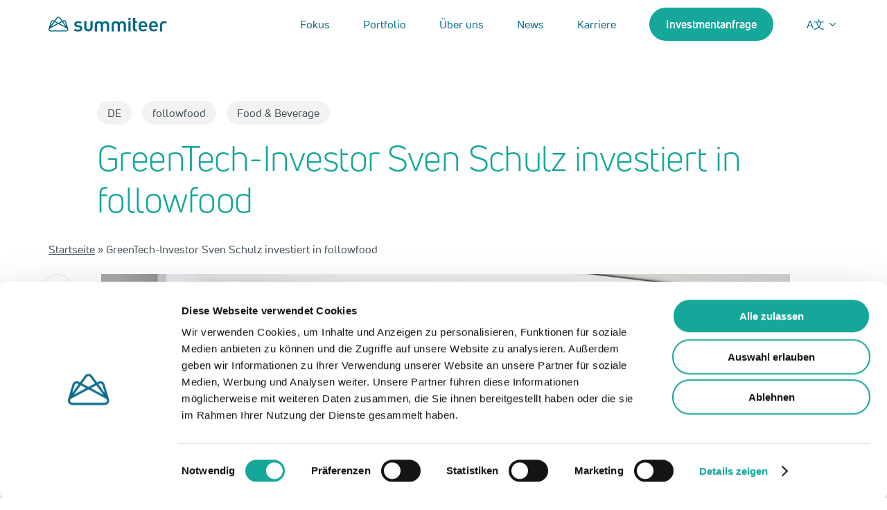

--- FILE ---
content_type: text/html; charset=UTF-8
request_url: https://www.summiteer.com/2021/09/02/greentech-investor-sven-schulz-investiert-in-followfood/
body_size: 18249
content:
<!doctype html>
<html lang="de" class="no-js">
<head>
	<meta charset="UTF-8">
	<meta name="viewport" content="width=device-width, initial-scale=1, maximum-scale=1, user-scalable=0" /><meta name='robots' content='index, follow, max-image-preview:large, max-snippet:-1, max-video-preview:-1' />

<!-- Google Tag Manager for WordPress by gtm4wp.com -->
<script data-cfasync="false" data-pagespeed-no-defer>
	var gtm4wp_datalayer_name = "dataLayer";
	var dataLayer = dataLayer || [];
</script>
<!-- End Google Tag Manager for WordPress by gtm4wp.com -->
	<!-- This site is optimized with the Yoast SEO plugin v26.8 - https://yoast.com/product/yoast-seo-wordpress/ -->
	<title>GreenTech-Investor Sven Schulz investiert in followfood - Summiteer</title><link rel="stylesheet" href="https://www.summiteer.com/wp-content/cache/min/1/b72240b98c60c030d1b74604e7a76b91.css" media="all" data-minify="1" />
	<link rel="canonical" href="https://www.summiteer.com/2021/09/02/greentech-investor-sven-schulz-investiert-in-followfood/" />
	<meta property="og:locale" content="de_DE" />
	<meta property="og:type" content="article" />
	<meta property="og:title" content="GreenTech-Investor Sven Schulz investiert in followfood - Summiteer" />
	<meta property="og:url" content="https://www.summiteer.com/2021/09/02/greentech-investor-sven-schulz-investiert-in-followfood/" />
	<meta property="og:site_name" content="Summiteer" />
	<meta property="article:published_time" content="2021-09-02T10:37:00+00:00" />
	<meta property="article:modified_time" content="2023-12-05T16:34:09+00:00" />
	<meta property="og:image" content="https://www.summiteer.com/wp-content/uploads/followfood_rettergut_beitragsbild.jpg" />
	<meta property="og:image:width" content="900" />
	<meta property="og:image:height" content="900" />
	<meta property="og:image:type" content="image/jpeg" />
	<meta name="author" content="admin" />
	<meta name="twitter:card" content="summary_large_image" />
	<meta name="twitter:label1" content="Verfasst von" />
	<meta name="twitter:data1" content="admin" />
	<meta name="twitter:label2" content="Geschätzte Lesezeit" />
	<meta name="twitter:data2" content="4 Minuten" />
	<script type="application/ld+json" class="yoast-schema-graph">{"@context":"https://schema.org","@graph":[{"@type":"Article","@id":"https://www.summiteer.com/2021/09/02/greentech-investor-sven-schulz-investiert-in-followfood/#article","isPartOf":{"@id":"https://www.summiteer.com/2021/09/02/greentech-investor-sven-schulz-investiert-in-followfood/"},"author":{"name":"admin","@id":"https://www.summiteer.com/#/schema/person/a381d5ceb31bf72cfcce8e2ba9f46c49"},"headline":"GreenTech-Investor Sven Schulz investiert in followfood","datePublished":"2021-09-02T10:37:00+00:00","dateModified":"2023-12-05T16:34:09+00:00","mainEntityOfPage":{"@id":"https://www.summiteer.com/2021/09/02/greentech-investor-sven-schulz-investiert-in-followfood/"},"wordCount":946,"image":{"@id":"https://www.summiteer.com/2021/09/02/greentech-investor-sven-schulz-investiert-in-followfood/#primaryimage"},"thumbnailUrl":"https://www.summiteer.com/wp-content/uploads/followfood_rettergut_beitragsbild.jpg","articleSection":["DE","followfood","Food &amp; Beverage"],"inLanguage":"de"},{"@type":"WebPage","@id":"https://www.summiteer.com/2021/09/02/greentech-investor-sven-schulz-investiert-in-followfood/","url":"https://www.summiteer.com/2021/09/02/greentech-investor-sven-schulz-investiert-in-followfood/","name":"GreenTech-Investor Sven Schulz investiert in followfood - Summiteer","isPartOf":{"@id":"https://www.summiteer.com/#website"},"primaryImageOfPage":{"@id":"https://www.summiteer.com/2021/09/02/greentech-investor-sven-schulz-investiert-in-followfood/#primaryimage"},"image":{"@id":"https://www.summiteer.com/2021/09/02/greentech-investor-sven-schulz-investiert-in-followfood/#primaryimage"},"thumbnailUrl":"https://www.summiteer.com/wp-content/uploads/followfood_rettergut_beitragsbild.jpg","datePublished":"2021-09-02T10:37:00+00:00","dateModified":"2023-12-05T16:34:09+00:00","author":{"@id":"https://www.summiteer.com/#/schema/person/a381d5ceb31bf72cfcce8e2ba9f46c49"},"breadcrumb":{"@id":"https://www.summiteer.com/2021/09/02/greentech-investor-sven-schulz-investiert-in-followfood/#breadcrumb"},"inLanguage":"de","potentialAction":[{"@type":"ReadAction","target":["https://www.summiteer.com/2021/09/02/greentech-investor-sven-schulz-investiert-in-followfood/"]}]},{"@type":"ImageObject","inLanguage":"de","@id":"https://www.summiteer.com/2021/09/02/greentech-investor-sven-schulz-investiert-in-followfood/#primaryimage","url":"https://www.summiteer.com/wp-content/uploads/followfood_rettergut_beitragsbild.jpg","contentUrl":"https://www.summiteer.com/wp-content/uploads/followfood_rettergut_beitragsbild.jpg","width":900,"height":900,"caption":"followfood Gründer Jürg Knoll"},{"@type":"BreadcrumbList","@id":"https://www.summiteer.com/2021/09/02/greentech-investor-sven-schulz-investiert-in-followfood/#breadcrumb","itemListElement":[{"@type":"ListItem","position":1,"name":"Startseite","item":"https://www.summiteer.com/"},{"@type":"ListItem","position":2,"name":"GreenTech-Investor Sven Schulz investiert in followfood"}]},{"@type":"WebSite","@id":"https://www.summiteer.com/#website","url":"https://www.summiteer.com/","name":"Summiteer","description":"Venture Capital und Private Equity aus Süddeutschland","potentialAction":[{"@type":"SearchAction","target":{"@type":"EntryPoint","urlTemplate":"https://www.summiteer.com/?s={search_term_string}"},"query-input":{"@type":"PropertyValueSpecification","valueRequired":true,"valueName":"search_term_string"}}],"inLanguage":"de"},{"@type":"Person","@id":"https://www.summiteer.com/#/schema/person/a381d5ceb31bf72cfcce8e2ba9f46c49","name":"admin","image":{"@type":"ImageObject","inLanguage":"de","@id":"https://www.summiteer.com/#/schema/person/image/","url":"https://secure.gravatar.com/avatar/41b463d411be4142402e5ef3ce4468ff0435433c97574566be1317cf0e62b70c?s=96&d=mm&r=g","contentUrl":"https://secure.gravatar.com/avatar/41b463d411be4142402e5ef3ce4468ff0435433c97574566be1317cf0e62b70c?s=96&d=mm&r=g","caption":"admin"},"sameAs":["https://www.summiteer.com/"],"url":"https://www.summiteer.com/author/admin/"}]}</script>
	<!-- / Yoast SEO plugin. -->


<link rel="alternate" type="application/rss+xml" title="Summiteer &raquo; Feed" href="https://www.summiteer.com/feed/" />
<link rel="alternate" type="application/rss+xml" title="Summiteer &raquo; Kommentar-Feed" href="https://www.summiteer.com/comments/feed/" />
<link rel="alternate" type="application/rss+xml" title="Summiteer &raquo; Kommentar-Feed zu GreenTech-Investor Sven Schulz investiert in followfood" href="https://www.summiteer.com/2021/09/02/greentech-investor-sven-schulz-investiert-in-followfood/feed/" />
<link rel="alternate" title="oEmbed (JSON)" type="application/json+oembed" href="https://www.summiteer.com/wp-json/oembed/1.0/embed?url=https%3A%2F%2Fwww.summiteer.com%2F2021%2F09%2F02%2Fgreentech-investor-sven-schulz-investiert-in-followfood%2F" />
<link rel="alternate" title="oEmbed (XML)" type="text/xml+oembed" href="https://www.summiteer.com/wp-json/oembed/1.0/embed?url=https%3A%2F%2Fwww.summiteer.com%2F2021%2F09%2F02%2Fgreentech-investor-sven-schulz-investiert-in-followfood%2F&#038;format=xml" />
<link rel="preload" href="https://www.summiteer.com/wp-content/themes/salient/css/fonts/icomoon.woff?v=1.2" as="font" type="font/woff" crossorigin="anonymous"><style id='wp-img-auto-sizes-contain-inline-css' type='text/css'>
img:is([sizes=auto i],[sizes^="auto," i]){contain-intrinsic-size:3000px 1500px}
/*# sourceURL=wp-img-auto-sizes-contain-inline-css */
</style>
<style id='wp-block-library-inline-css' type='text/css'>
:root{--wp-block-synced-color:#7a00df;--wp-block-synced-color--rgb:122,0,223;--wp-bound-block-color:var(--wp-block-synced-color);--wp-editor-canvas-background:#ddd;--wp-admin-theme-color:#007cba;--wp-admin-theme-color--rgb:0,124,186;--wp-admin-theme-color-darker-10:#006ba1;--wp-admin-theme-color-darker-10--rgb:0,107,160.5;--wp-admin-theme-color-darker-20:#005a87;--wp-admin-theme-color-darker-20--rgb:0,90,135;--wp-admin-border-width-focus:2px}@media (min-resolution:192dpi){:root{--wp-admin-border-width-focus:1.5px}}.wp-element-button{cursor:pointer}:root .has-very-light-gray-background-color{background-color:#eee}:root .has-very-dark-gray-background-color{background-color:#313131}:root .has-very-light-gray-color{color:#eee}:root .has-very-dark-gray-color{color:#313131}:root .has-vivid-green-cyan-to-vivid-cyan-blue-gradient-background{background:linear-gradient(135deg,#00d084,#0693e3)}:root .has-purple-crush-gradient-background{background:linear-gradient(135deg,#34e2e4,#4721fb 50%,#ab1dfe)}:root .has-hazy-dawn-gradient-background{background:linear-gradient(135deg,#faaca8,#dad0ec)}:root .has-subdued-olive-gradient-background{background:linear-gradient(135deg,#fafae1,#67a671)}:root .has-atomic-cream-gradient-background{background:linear-gradient(135deg,#fdd79a,#004a59)}:root .has-nightshade-gradient-background{background:linear-gradient(135deg,#330968,#31cdcf)}:root .has-midnight-gradient-background{background:linear-gradient(135deg,#020381,#2874fc)}:root{--wp--preset--font-size--normal:16px;--wp--preset--font-size--huge:42px}.has-regular-font-size{font-size:1em}.has-larger-font-size{font-size:2.625em}.has-normal-font-size{font-size:var(--wp--preset--font-size--normal)}.has-huge-font-size{font-size:var(--wp--preset--font-size--huge)}.has-text-align-center{text-align:center}.has-text-align-left{text-align:left}.has-text-align-right{text-align:right}.has-fit-text{white-space:nowrap!important}#end-resizable-editor-section{display:none}.aligncenter{clear:both}.items-justified-left{justify-content:flex-start}.items-justified-center{justify-content:center}.items-justified-right{justify-content:flex-end}.items-justified-space-between{justify-content:space-between}.screen-reader-text{border:0;clip-path:inset(50%);height:1px;margin:-1px;overflow:hidden;padding:0;position:absolute;width:1px;word-wrap:normal!important}.screen-reader-text:focus{background-color:#ddd;clip-path:none;color:#444;display:block;font-size:1em;height:auto;left:5px;line-height:normal;padding:15px 23px 14px;text-decoration:none;top:5px;width:auto;z-index:100000}html :where(.has-border-color){border-style:solid}html :where([style*=border-top-color]){border-top-style:solid}html :where([style*=border-right-color]){border-right-style:solid}html :where([style*=border-bottom-color]){border-bottom-style:solid}html :where([style*=border-left-color]){border-left-style:solid}html :where([style*=border-width]){border-style:solid}html :where([style*=border-top-width]){border-top-style:solid}html :where([style*=border-right-width]){border-right-style:solid}html :where([style*=border-bottom-width]){border-bottom-style:solid}html :where([style*=border-left-width]){border-left-style:solid}html :where(img[class*=wp-image-]){height:auto;max-width:100%}:where(figure){margin:0 0 1em}html :where(.is-position-sticky){--wp-admin--admin-bar--position-offset:var(--wp-admin--admin-bar--height,0px)}@media screen and (max-width:600px){html :where(.is-position-sticky){--wp-admin--admin-bar--position-offset:0px}}

/*# sourceURL=wp-block-library-inline-css */
</style><style id='wp-block-paragraph-inline-css' type='text/css'>
.is-small-text{font-size:.875em}.is-regular-text{font-size:1em}.is-large-text{font-size:2.25em}.is-larger-text{font-size:3em}.has-drop-cap:not(:focus):first-letter{float:left;font-size:8.4em;font-style:normal;font-weight:100;line-height:.68;margin:.05em .1em 0 0;text-transform:uppercase}body.rtl .has-drop-cap:not(:focus):first-letter{float:none;margin-left:.1em}p.has-drop-cap.has-background{overflow:hidden}:root :where(p.has-background){padding:1.25em 2.375em}:where(p.has-text-color:not(.has-link-color)) a{color:inherit}p.has-text-align-left[style*="writing-mode:vertical-lr"],p.has-text-align-right[style*="writing-mode:vertical-rl"]{rotate:180deg}
/*# sourceURL=https://www.summiteer.com/wp-includes/blocks/paragraph/style.min.css */
</style>
<style id='global-styles-inline-css' type='text/css'>
:root{--wp--preset--aspect-ratio--square: 1;--wp--preset--aspect-ratio--4-3: 4/3;--wp--preset--aspect-ratio--3-4: 3/4;--wp--preset--aspect-ratio--3-2: 3/2;--wp--preset--aspect-ratio--2-3: 2/3;--wp--preset--aspect-ratio--16-9: 16/9;--wp--preset--aspect-ratio--9-16: 9/16;--wp--preset--color--black: #000000;--wp--preset--color--cyan-bluish-gray: #abb8c3;--wp--preset--color--white: #ffffff;--wp--preset--color--pale-pink: #f78da7;--wp--preset--color--vivid-red: #cf2e2e;--wp--preset--color--luminous-vivid-orange: #ff6900;--wp--preset--color--luminous-vivid-amber: #fcb900;--wp--preset--color--light-green-cyan: #7bdcb5;--wp--preset--color--vivid-green-cyan: #00d084;--wp--preset--color--pale-cyan-blue: #8ed1fc;--wp--preset--color--vivid-cyan-blue: #0693e3;--wp--preset--color--vivid-purple: #9b51e0;--wp--preset--gradient--vivid-cyan-blue-to-vivid-purple: linear-gradient(135deg,rgb(6,147,227) 0%,rgb(155,81,224) 100%);--wp--preset--gradient--light-green-cyan-to-vivid-green-cyan: linear-gradient(135deg,rgb(122,220,180) 0%,rgb(0,208,130) 100%);--wp--preset--gradient--luminous-vivid-amber-to-luminous-vivid-orange: linear-gradient(135deg,rgb(252,185,0) 0%,rgb(255,105,0) 100%);--wp--preset--gradient--luminous-vivid-orange-to-vivid-red: linear-gradient(135deg,rgb(255,105,0) 0%,rgb(207,46,46) 100%);--wp--preset--gradient--very-light-gray-to-cyan-bluish-gray: linear-gradient(135deg,rgb(238,238,238) 0%,rgb(169,184,195) 100%);--wp--preset--gradient--cool-to-warm-spectrum: linear-gradient(135deg,rgb(74,234,220) 0%,rgb(151,120,209) 20%,rgb(207,42,186) 40%,rgb(238,44,130) 60%,rgb(251,105,98) 80%,rgb(254,248,76) 100%);--wp--preset--gradient--blush-light-purple: linear-gradient(135deg,rgb(255,206,236) 0%,rgb(152,150,240) 100%);--wp--preset--gradient--blush-bordeaux: linear-gradient(135deg,rgb(254,205,165) 0%,rgb(254,45,45) 50%,rgb(107,0,62) 100%);--wp--preset--gradient--luminous-dusk: linear-gradient(135deg,rgb(255,203,112) 0%,rgb(199,81,192) 50%,rgb(65,88,208) 100%);--wp--preset--gradient--pale-ocean: linear-gradient(135deg,rgb(255,245,203) 0%,rgb(182,227,212) 50%,rgb(51,167,181) 100%);--wp--preset--gradient--electric-grass: linear-gradient(135deg,rgb(202,248,128) 0%,rgb(113,206,126) 100%);--wp--preset--gradient--midnight: linear-gradient(135deg,rgb(2,3,129) 0%,rgb(40,116,252) 100%);--wp--preset--font-size--small: 13px;--wp--preset--font-size--medium: 20px;--wp--preset--font-size--large: 36px;--wp--preset--font-size--x-large: 42px;--wp--preset--spacing--20: 0.44rem;--wp--preset--spacing--30: 0.67rem;--wp--preset--spacing--40: 1rem;--wp--preset--spacing--50: 1.5rem;--wp--preset--spacing--60: 2.25rem;--wp--preset--spacing--70: 3.38rem;--wp--preset--spacing--80: 5.06rem;--wp--preset--shadow--natural: 6px 6px 9px rgba(0, 0, 0, 0.2);--wp--preset--shadow--deep: 12px 12px 50px rgba(0, 0, 0, 0.4);--wp--preset--shadow--sharp: 6px 6px 0px rgba(0, 0, 0, 0.2);--wp--preset--shadow--outlined: 6px 6px 0px -3px rgb(255, 255, 255), 6px 6px rgb(0, 0, 0);--wp--preset--shadow--crisp: 6px 6px 0px rgb(0, 0, 0);}:where(.is-layout-flex){gap: 0.5em;}:where(.is-layout-grid){gap: 0.5em;}body .is-layout-flex{display: flex;}.is-layout-flex{flex-wrap: wrap;align-items: center;}.is-layout-flex > :is(*, div){margin: 0;}body .is-layout-grid{display: grid;}.is-layout-grid > :is(*, div){margin: 0;}:where(.wp-block-columns.is-layout-flex){gap: 2em;}:where(.wp-block-columns.is-layout-grid){gap: 2em;}:where(.wp-block-post-template.is-layout-flex){gap: 1.25em;}:where(.wp-block-post-template.is-layout-grid){gap: 1.25em;}.has-black-color{color: var(--wp--preset--color--black) !important;}.has-cyan-bluish-gray-color{color: var(--wp--preset--color--cyan-bluish-gray) !important;}.has-white-color{color: var(--wp--preset--color--white) !important;}.has-pale-pink-color{color: var(--wp--preset--color--pale-pink) !important;}.has-vivid-red-color{color: var(--wp--preset--color--vivid-red) !important;}.has-luminous-vivid-orange-color{color: var(--wp--preset--color--luminous-vivid-orange) !important;}.has-luminous-vivid-amber-color{color: var(--wp--preset--color--luminous-vivid-amber) !important;}.has-light-green-cyan-color{color: var(--wp--preset--color--light-green-cyan) !important;}.has-vivid-green-cyan-color{color: var(--wp--preset--color--vivid-green-cyan) !important;}.has-pale-cyan-blue-color{color: var(--wp--preset--color--pale-cyan-blue) !important;}.has-vivid-cyan-blue-color{color: var(--wp--preset--color--vivid-cyan-blue) !important;}.has-vivid-purple-color{color: var(--wp--preset--color--vivid-purple) !important;}.has-black-background-color{background-color: var(--wp--preset--color--black) !important;}.has-cyan-bluish-gray-background-color{background-color: var(--wp--preset--color--cyan-bluish-gray) !important;}.has-white-background-color{background-color: var(--wp--preset--color--white) !important;}.has-pale-pink-background-color{background-color: var(--wp--preset--color--pale-pink) !important;}.has-vivid-red-background-color{background-color: var(--wp--preset--color--vivid-red) !important;}.has-luminous-vivid-orange-background-color{background-color: var(--wp--preset--color--luminous-vivid-orange) !important;}.has-luminous-vivid-amber-background-color{background-color: var(--wp--preset--color--luminous-vivid-amber) !important;}.has-light-green-cyan-background-color{background-color: var(--wp--preset--color--light-green-cyan) !important;}.has-vivid-green-cyan-background-color{background-color: var(--wp--preset--color--vivid-green-cyan) !important;}.has-pale-cyan-blue-background-color{background-color: var(--wp--preset--color--pale-cyan-blue) !important;}.has-vivid-cyan-blue-background-color{background-color: var(--wp--preset--color--vivid-cyan-blue) !important;}.has-vivid-purple-background-color{background-color: var(--wp--preset--color--vivid-purple) !important;}.has-black-border-color{border-color: var(--wp--preset--color--black) !important;}.has-cyan-bluish-gray-border-color{border-color: var(--wp--preset--color--cyan-bluish-gray) !important;}.has-white-border-color{border-color: var(--wp--preset--color--white) !important;}.has-pale-pink-border-color{border-color: var(--wp--preset--color--pale-pink) !important;}.has-vivid-red-border-color{border-color: var(--wp--preset--color--vivid-red) !important;}.has-luminous-vivid-orange-border-color{border-color: var(--wp--preset--color--luminous-vivid-orange) !important;}.has-luminous-vivid-amber-border-color{border-color: var(--wp--preset--color--luminous-vivid-amber) !important;}.has-light-green-cyan-border-color{border-color: var(--wp--preset--color--light-green-cyan) !important;}.has-vivid-green-cyan-border-color{border-color: var(--wp--preset--color--vivid-green-cyan) !important;}.has-pale-cyan-blue-border-color{border-color: var(--wp--preset--color--pale-cyan-blue) !important;}.has-vivid-cyan-blue-border-color{border-color: var(--wp--preset--color--vivid-cyan-blue) !important;}.has-vivid-purple-border-color{border-color: var(--wp--preset--color--vivid-purple) !important;}.has-vivid-cyan-blue-to-vivid-purple-gradient-background{background: var(--wp--preset--gradient--vivid-cyan-blue-to-vivid-purple) !important;}.has-light-green-cyan-to-vivid-green-cyan-gradient-background{background: var(--wp--preset--gradient--light-green-cyan-to-vivid-green-cyan) !important;}.has-luminous-vivid-amber-to-luminous-vivid-orange-gradient-background{background: var(--wp--preset--gradient--luminous-vivid-amber-to-luminous-vivid-orange) !important;}.has-luminous-vivid-orange-to-vivid-red-gradient-background{background: var(--wp--preset--gradient--luminous-vivid-orange-to-vivid-red) !important;}.has-very-light-gray-to-cyan-bluish-gray-gradient-background{background: var(--wp--preset--gradient--very-light-gray-to-cyan-bluish-gray) !important;}.has-cool-to-warm-spectrum-gradient-background{background: var(--wp--preset--gradient--cool-to-warm-spectrum) !important;}.has-blush-light-purple-gradient-background{background: var(--wp--preset--gradient--blush-light-purple) !important;}.has-blush-bordeaux-gradient-background{background: var(--wp--preset--gradient--blush-bordeaux) !important;}.has-luminous-dusk-gradient-background{background: var(--wp--preset--gradient--luminous-dusk) !important;}.has-pale-ocean-gradient-background{background: var(--wp--preset--gradient--pale-ocean) !important;}.has-electric-grass-gradient-background{background: var(--wp--preset--gradient--electric-grass) !important;}.has-midnight-gradient-background{background: var(--wp--preset--gradient--midnight) !important;}.has-small-font-size{font-size: var(--wp--preset--font-size--small) !important;}.has-medium-font-size{font-size: var(--wp--preset--font-size--medium) !important;}.has-large-font-size{font-size: var(--wp--preset--font-size--large) !important;}.has-x-large-font-size{font-size: var(--wp--preset--font-size--x-large) !important;}
/*# sourceURL=global-styles-inline-css */
</style>

<style id='classic-theme-styles-inline-css' type='text/css'>
/*! This file is auto-generated */
.wp-block-button__link{color:#fff;background-color:#32373c;border-radius:9999px;box-shadow:none;text-decoration:none;padding:calc(.667em + 2px) calc(1.333em + 2px);font-size:1.125em}.wp-block-file__button{background:#32373c;color:#fff;text-decoration:none}
/*# sourceURL=/wp-includes/css/classic-themes.min.css */
</style>

<style id='salient-social-inline-css' type='text/css'>

  .sharing-default-minimal .nectar-love.loved,
  body .nectar-social[data-color-override="override"].fixed > a:before, 
  body .nectar-social[data-color-override="override"].fixed .nectar-social-inner a,
  .sharing-default-minimal .nectar-social[data-color-override="override"] .nectar-social-inner a:hover,
  .nectar-social.vertical[data-color-override="override"] .nectar-social-inner a:hover {
    background-color: #ee755e;
  }
  .nectar-social.hover .nectar-love.loved,
  .nectar-social.hover > .nectar-love-button a:hover,
  .nectar-social[data-color-override="override"].hover > div a:hover,
  #single-below-header .nectar-social[data-color-override="override"].hover > div a:hover,
  .nectar-social[data-color-override="override"].hover .share-btn:hover,
  .sharing-default-minimal .nectar-social[data-color-override="override"] .nectar-social-inner a {
    border-color: #ee755e;
  }
  #single-below-header .nectar-social.hover .nectar-love.loved i,
  #single-below-header .nectar-social.hover[data-color-override="override"] a:hover,
  #single-below-header .nectar-social.hover[data-color-override="override"] a:hover i,
  #single-below-header .nectar-social.hover .nectar-love-button a:hover i,
  .nectar-love:hover i,
  .hover .nectar-love:hover .total_loves,
  .nectar-love.loved i,
  .nectar-social.hover .nectar-love.loved .total_loves,
  .nectar-social.hover .share-btn:hover, 
  .nectar-social[data-color-override="override"].hover .nectar-social-inner a:hover,
  .nectar-social[data-color-override="override"].hover > div:hover span,
  .sharing-default-minimal .nectar-social[data-color-override="override"] .nectar-social-inner a:not(:hover) i,
  .sharing-default-minimal .nectar-social[data-color-override="override"] .nectar-social-inner a:not(:hover) {
    color: #ee755e;
  }
/*# sourceURL=salient-social-inline-css */
</style>


<style id='main-styles-inline-css' type='text/css'>
html:not(.page-trans-loaded) { background-color: #ffffff; }
/*# sourceURL=main-styles-inline-css */
</style>







<style id='dynamic-css-inline-css' type='text/css'>
.single.single-post .container-wrap{padding-top:0;}.main-content .featured-media-under-header{padding:min(6vw,90px) 0;}.featured-media-under-header__featured-media:not([data-has-img="false"]){margin-top:min(6vw,90px);}.featured-media-under-header__featured-media:not([data-format="video"]):not([data-format="audio"]):not([data-has-img="false"]){overflow:hidden;position:relative;padding-bottom:50%;}.featured-media-under-header__meta-wrap{display:flex;flex-wrap:wrap;align-items:center;}.featured-media-under-header__meta-wrap .meta-author{display:inline-flex;align-items:center;}.featured-media-under-header__meta-wrap .meta-author img{margin-right:8px;width:28px;border-radius:100px;}.featured-media-under-header__featured-media .post-featured-img{display:block;line-height:0;top:auto;bottom:0;height:calc(100% + 75px);}@media only screen and (max-width:690px){.featured-media-under-header__featured-media .post-featured-img{height:calc(100% + 45px);}.featured-media-under-header__meta-wrap{font-size:14px;}}.featured-media-under-header__featured-media[data-align="center"] .post-featured-img{background-position:center;}.featured-media-under-header__featured-media[data-align="bottom"] .post-featured-img{background-position:bottom;}.featured-media-under-header h1{margin:max(min(0.35em,35px),20px) 0 max(min(0.25em,25px),15px) 0;}.featured-media-under-header__cat-wrap .meta-category a{line-height:1;padding:7px 15px;margin-right:15px;}.featured-media-under-header__cat-wrap .meta-category a:not(:hover){background-color:rgba(0,0,0,0.05);}.featured-media-under-header__cat-wrap .meta-category a:hover{color:#fff;}.featured-media-under-header__meta-wrap a,.featured-media-under-header__cat-wrap a{color:inherit;}.featured-media-under-header__meta-wrap > span:not(:first-child):not(.rich-snippet-hidden):before{content:"·";padding:0 .5em;}@media only screen and (min-width:690px){[data-animate="fade_in"] .featured-media-under-header__cat-wrap,[data-animate="fade_in"].featured-media-under-header .entry-title,[data-animate="fade_in"] .featured-media-under-header__meta-wrap,[data-animate="fade_in"] .featured-media-under-header__featured-media,[data-animate="fade_in"].featured-media-under-header + .row .content-inner{opacity:0;transform:translateY(60px);animation:nectar_featured_media_load 1s cubic-bezier(0.25,1,0.5,1) forwards;}[data-animate="fade_in"] .featured-media-under-header__cat-wrap{animation-delay:0.1s;}[data-animate="fade_in"].featured-media-under-header .entry-title{animation-delay:0.2s;}[data-animate="fade_in"] .featured-media-under-header__meta-wrap{animation-delay:0.3s;}[data-animate="fade_in"] .featured-media-under-header__featured-media{animation-delay:0.4s;}[data-animate="fade_in"].featured-media-under-header + .row .content-inner{animation-delay:0.5s;}}@keyframes nectar_featured_media_load{0%{transform:translateY(60px);opacity:0;}100%{transform:translateY(0px);opacity:1;}}.single .post-content{display:flex;justify-content:center;}@media only screen and (min-width:1000px){html body{overflow:visible;}.single .post .content-inner{padding-bottom:0;}.single .post .content-inner .wpb_row:not(.full-width-content):last-child{margin-bottom:0;}.nectar-social.vertical{transition:opacity 0.65s ease,transform 0.65s ease;}.nectar-social.vertical:not(.visible){opacity:0;}body:not([data-header-format="left-header"]) .post-area.span_12 .nectar-social.vertical{margin-left:-80px;}body[data-header-format="left-header"] .post-area.span_12 .post-content{padding-right:80px;}.nectar-social.vertical .nectar-social-inner{position:sticky;top:var(--nectar-sticky-top-distance);margin-right:40px;}body:not(.ascend) #author-bio{margin-top:60px;}}@media only screen and (max-width:999px){.nectar-social.vertical .nectar-social-inner{display:flex;margin-bottom:20px;}.nectar-social.vertical .nectar-social-inner a{margin-right:15px;}.single .post-content{flex-direction:column-reverse;}}.ascend .featured-media-under-header + .row{margin-bottom:60px;}.nectar-social.vertical .nectar-social-inner a{height:46px;width:46px;line-height:46px;text-align:center;margin-bottom:15px;display:block;color:inherit;position:relative;transition:color 0.25s ease,border-color 0.25s ease,background-color 0.25s ease;border-radius:100px;border:1px solid rgba(0,0,0,0.1);}.nectar-social.vertical .nectar-social-inner a:hover{border:1px solid rgba(0,0,0,0);color:#fff;}.nectar-social.vertical .nectar-social-inner a i{font-size:16px;height:auto;color:inherit;}#header-space{background-color:#ffffff}@media only screen and (min-width:1000px){body #ajax-content-wrap.no-scroll{min-height:calc(100vh - 70px);height:calc(100vh - 70px)!important;}}@media only screen and (min-width:1000px){#page-header-wrap.fullscreen-header,#page-header-wrap.fullscreen-header #page-header-bg,html:not(.nectar-box-roll-loaded) .nectar-box-roll > #page-header-bg.fullscreen-header,.nectar_fullscreen_zoom_recent_projects,#nectar_fullscreen_rows:not(.afterLoaded) > div{height:calc(100vh - 69px);}.wpb_row.vc_row-o-full-height.top-level,.wpb_row.vc_row-o-full-height.top-level > .col.span_12{min-height:calc(100vh - 69px);}html:not(.nectar-box-roll-loaded) .nectar-box-roll > #page-header-bg.fullscreen-header{top:70px;}.nectar-slider-wrap[data-fullscreen="true"]:not(.loaded),.nectar-slider-wrap[data-fullscreen="true"]:not(.loaded) .swiper-container{height:calc(100vh - 68px)!important;}.admin-bar .nectar-slider-wrap[data-fullscreen="true"]:not(.loaded),.admin-bar .nectar-slider-wrap[data-fullscreen="true"]:not(.loaded) .swiper-container{height:calc(100vh - 68px - 32px)!important;}}@media only screen and (max-width:999px){.using-mobile-browser #nectar_fullscreen_rows:not(.afterLoaded):not([data-mobile-disable="on"]) > div{height:calc(100vh - 94px);}.using-mobile-browser .wpb_row.vc_row-o-full-height.top-level,.using-mobile-browser .wpb_row.vc_row-o-full-height.top-level > .col.span_12,[data-permanent-transparent="1"].using-mobile-browser .wpb_row.vc_row-o-full-height.top-level,[data-permanent-transparent="1"].using-mobile-browser .wpb_row.vc_row-o-full-height.top-level > .col.span_12{min-height:calc(100vh - 94px);}html:not(.nectar-box-roll-loaded) .nectar-box-roll > #page-header-bg.fullscreen-header,.nectar_fullscreen_zoom_recent_projects,.nectar-slider-wrap[data-fullscreen="true"]:not(.loaded),.nectar-slider-wrap[data-fullscreen="true"]:not(.loaded) .swiper-container,#nectar_fullscreen_rows:not(.afterLoaded):not([data-mobile-disable="on"]) > div{height:calc(100vh - 41px);}.wpb_row.vc_row-o-full-height.top-level,.wpb_row.vc_row-o-full-height.top-level > .col.span_12{min-height:calc(100vh - 41px);}body[data-transparent-header="false"] #ajax-content-wrap.no-scroll{min-height:calc(100vh - 41px);height:calc(100vh - 41px);}}.nectar-button.medium{border-radius:3px 3px 3px 3px;padding:10px 15px;font-size:12px;color:#FFF;box-shadow:0 -2px rgba(0,0,0,0.1) inset;}.nectar-button.medium.see-through,.nectar-button.medium.see-through-2,.nectar-button.medium.see-through-3{padding-top:9px;padding-bottom:9px}.nectar-button.medium i.icon-button-arrow{font-size:16px}body[data-button-style^="rounded"] .nectar-button.medium:not(.see-through):not(.see-through-2):not(.see-through-3).has-icon,body[data-button-style^="rounded"] .nectar-button.medium:not(.see-through):not(.see-through-2):not(.see-through-3).tilt.has-icon{padding-left:42px;padding-right:42px}body[data-button-style^="rounded"] .nectar-button.medium:not(.see-through):not(.see-through-2):not(.see-through-3){padding:12px 18px;}.nectar-button.medium.has-icon,.nectar-button.medium.tilt.has-icon{padding-left:42px;padding-right:42px}.screen-reader-text,.nectar-skip-to-content:not(:focus){border:0;clip:rect(1px,1px,1px,1px);clip-path:inset(50%);height:1px;margin:-1px;overflow:hidden;padding:0;position:absolute!important;width:1px;word-wrap:normal!important;}
/*Anpassung der Schriftgrößen und Zeilenabstände für die News-Artikel */

h1.entry-title {
    font-family: "Uni Neue W05"!important;
    font-size: 60px !important;
}

@media only screen and (max-width: 1300px) and (min-width: 1000px) {
    h1.entry-title {
        font-size: 50px !important;
        line-height: 60px !important;
        font-family: "Uni Neue W05"!important;
    }
}

@media only screen and (max-width: 999px) and (min-width: 690px) {
    h1.entry-title {
        font-size: 40px !important;
        line-height: 50px !important;
        font-family: "Uni Neue W05"!important;
    }
}

@media only screen and (max-width: 690px) {
    h1.entry-title {
        font-size: 30px !important;
        line-height: 40px !important;
        font-family: "Uni Neue W05"!important;
    }
}

/*Aktuelles Headerbild ausblenden*/
.featured-media-under-header__featured-media {
    display: none !important;
}

/*Abstand entfernen unter der Überschrift entfernen*/
.featured-media-under-header {
    padding-bottom: 2vh !important;
}

/*Abstand unter neuem Bild hinzufügen*/
.abstandHeaderBild {
    padding-bottom: 0.5vh !important;
}





/*# sourceURL=dynamic-css-inline-css */
</style>

<script type="text/javascript" src="https://www.summiteer.com/wp-content/plugins/hyphenator/Hyphenator.js?ver=5.1.5" id="hyphenator-js"></script>
<script type="text/javascript" src="https://www.summiteer.com/wp-content/plugins/hyphenator/patterns/de.js?ver=5.1.5" id="hyphenator-de-js"></script>
<script type="text/javascript" src="https://www.summiteer.com/wp-includes/js/jquery/jquery.min.js?ver=3.7.1" id="jquery-core-js"></script>
<script type="text/javascript" src="https://www.summiteer.com/wp-includes/js/jquery/jquery-migrate.min.js?ver=3.4.1" id="jquery-migrate-js"></script>
<script type="text/javascript" src="https://www.summiteer.com/wp-includes/js/dist/hooks.min.js?ver=dd5603f07f9220ed27f1" id="wp-hooks-js"></script>
<script type="text/javascript" id="say-what-js-js-extra">
/* <![CDATA[ */
var say_what_data = {"replacements":{"salient-core|Read More|":"Mehr erfahren"}};
//# sourceURL=say-what-js-js-extra
/* ]]> */
</script>
<script type="text/javascript" src="https://www.summiteer.com/wp-content/plugins/say-what/assets/build/frontend.js?ver=fd31684c45e4d85aeb4e" id="say-what-js-js"></script>
<link rel="https://api.w.org/" href="https://www.summiteer.com/wp-json/" /><link rel="alternate" title="JSON" type="application/json" href="https://www.summiteer.com/wp-json/wp/v2/posts/877" /><link rel="EditURI" type="application/rsd+xml" title="RSD" href="https://www.summiteer.com/xmlrpc.php?rsd" />
<meta name="generator" content="WordPress 6.9" />
<link rel='shortlink' href='https://www.summiteer.com/?p=877' />

<!-- Google Tag Manager for WordPress by gtm4wp.com -->
<!-- GTM Container placement set to automatic -->
<script data-cfasync="false" data-pagespeed-no-defer type="text/javascript">
	var dataLayer_content = {"pagePostType":"post","pagePostType2":"single-post","pageCategory":["de","followfood","food-beverage"],"pagePostAuthor":"admin"};
	dataLayer.push( dataLayer_content );
</script>
<script data-cfasync="false" data-pagespeed-no-defer type="text/javascript">
(function(w,d,s,l,i){w[l]=w[l]||[];w[l].push({'gtm.start':
new Date().getTime(),event:'gtm.js'});var f=d.getElementsByTagName(s)[0],
j=d.createElement(s),dl=l!='dataLayer'?'&l='+l:'';j.async=true;j.src=
'//www.googletagmanager.com/gtm.js?id='+i+dl;f.parentNode.insertBefore(j,f);
})(window,document,'script','dataLayer','GTM-WKN23SZ');
</script>
<!-- End Google Tag Manager for WordPress by gtm4wp.com -->
<link rel="preload" as="font" href="https://www.summiteer.com/wp-content/themes/salient-child-summiteer/fonts/light/37954e74-bd7e-4f65-9667-663c8d7413fa.woff2" crossorigin>
<link rel="preload" as="font" href="https://www.summiteer.com/wp-content/themes/salient-child-summiteer/fonts/light/34cae571-dac6-4678-9107-dff5486c095b.woff" crossorigin>
<link rel="preload" as="font" href="https://www.summiteer.com/wp-content/themes/salient-child-summiteer/fonts/book/7a929640-a74a-41a0-89d6-27a5ce695c60.woff2" crossorigin>
<link rel="preload" as="font" href="https://www.summiteer.com/wp-content/themes/salient-child-summiteer/fonts/book/5378ef06-9368-4b0f-b30a-79be830650ff.woff" crossorigin>
<link rel="preload" as="font" href="https://www.summiteer.com/wp-content/themes/salient-child-summiteer/fonts/book_italic/a3bcddfc-18b8-495f-afd3-d4e8ac870c64.woff2" crossorigin>
<link rel="preload" as="font" href="https://www.summiteer.com/wp-content/themes/salient-child-summiteer/fonts/book_italic/b433a1f2-d542-438a-822c-26d398c49a58.woff" crossorigin>
<link rel="preload" as="font" href="https://www.summiteer.com/wp-content/themes/salient-child-summiteer/fonts/regular/337b0d5d-e363-4a1e-aeff-1ec762964925.woff2" crossorigin>
<link rel="preload" as="font" href="https://www.summiteer.com/wp-content/themes/salient-child-summiteer/fonts/regular/35babcda-fcd7-41c0-b63c-c3895e8043d5.woff" crossorigin>
<link rel="preload" as="font" href="https://www.summiteer.com/wp-content/themes/salient-child-summiteer/fonts/bold/78531fa5-865f-4da8-a87d-5ca985a9e69d.woff2" crossorigin>
<link rel="preload" as="font" href="https://www.summiteer.com/wp-content/themes/salient-child-summiteer/fonts/bold/8d40486d-a203-48dd-af94-404b486a3162.woff" crossorigin><script type="text/javascript"> var root = document.getElementsByTagName( "html" )[0]; root.setAttribute( "class", "js" ); </script><meta name="generator" content="Powered by WPBakery Page Builder - drag and drop page builder for WordPress."/>
<noscript><style>.lazyload[data-src]{display:none !important;}</style></noscript><style>.lazyload{background-image:none !important;}.lazyload:before{background-image:none !important;}</style><link rel="icon" href="https://www.summiteer.com/wp-content/uploads/cropped-favico-2-32x32.png" sizes="32x32" />
<link rel="icon" href="https://www.summiteer.com/wp-content/uploads/cropped-favico-2-192x192.png" sizes="192x192" />
<link rel="apple-touch-icon" href="https://www.summiteer.com/wp-content/uploads/cropped-favico-2-180x180.png" />
<meta name="msapplication-TileImage" content="https://www.summiteer.com/wp-content/uploads/cropped-favico-2-270x270.png" />
<script type="text/javascript">
	Hyphenator.config( {"minwordlength":8,"intermediatestate":"visible","remoteloading":false,"defaultlanguage":"de"} );
	Hyphenator.run();
</script>
<noscript><style> .wpb_animate_when_almost_visible { opacity: 1; }</style></noscript>



</head><body class="wp-singular post-template-default single single-post postid-877 single-format-standard wp-theme-salient wp-child-theme-salient-child-summiteer material wpb-js-composer js-comp-ver-6.7 vc_responsive" data-footer-reveal="false" data-footer-reveal-shadow="none" data-header-format="default" data-body-border="off" data-boxed-style="" data-header-breakpoint="1000" data-dropdown-style="minimal" data-cae="easeOutQuart" data-cad="1500" data-megamenu-width="contained" data-aie="none" data-ls="fancybox" data-apte="center_mask_reveal" data-hhun="0" data-fancy-form-rcs="1" data-form-style="default" data-form-submit="regular" data-is="minimal" data-button-style="rounded_shadow" data-user-account-button="false" data-flex-cols="true" data-col-gap="50px" data-header-inherit-rc="false" data-header-search="false" data-animated-anchors="true" data-ajax-transitions="true" data-full-width-header="true" data-slide-out-widget-area="true" data-slide-out-widget-area-style="slide-out-from-right" data-user-set-ocm="off" data-loading-animation="none" data-bg-header="false" data-responsive="1" data-ext-responsive="true" data-ext-padding="70" data-header-resize="0" data-header-color="custom" data-cart="false" data-remove-m-parallax="" data-remove-m-video-bgs="" data-m-animate="1" data-force-header-trans-color="light" data-smooth-scrolling="0" data-permanent-transparent="false" >
	
	<script type="text/javascript">
	 (function(window, document) {

		 if(navigator.userAgent.match(/(Android|iPod|iPhone|iPad|BlackBerry|IEMobile|Opera Mini)/)) {
			 document.body.className += " using-mobile-browser mobile ";
		 }

		 if( !("ontouchstart" in window) ) {

			 var body = document.querySelector("body");
			 var winW = window.innerWidth;
			 var bodyW = body.clientWidth;

			 if (winW > bodyW + 4) {
				 body.setAttribute("style", "--scroll-bar-w: " + (winW - bodyW - 4) + "px");
			 } else {
				 body.setAttribute("style", "--scroll-bar-w: 0px");
			 }
		 }

	 })(window, document);
   </script>
<!-- GTM Container placement set to automatic -->
<!-- Google Tag Manager (noscript) -->
				<noscript><iframe src="https://www.googletagmanager.com/ns.html?id=GTM-WKN23SZ" height="0" width="0" style="display:none;visibility:hidden" aria-hidden="true"></iframe></noscript>
<!-- End Google Tag Manager (noscript) --><a href="#ajax-content-wrap" class="nectar-skip-to-content">Skip to main content</a><div class="ocm-effect-wrap"><div class="ocm-effect-wrap-inner"><div id="ajax-loading-screen" data-disable-mobile="1" data-disable-fade-on-click="0" data-effect="center_mask_reveal" data-method="standard"><span class="mask-top"></span><span class="mask-right"></span><span class="mask-bottom"></span><span class="mask-left"></span></div>	
	<div id="header-space"  data-header-mobile-fixed='1'></div> 
	
		<div id="header-outer" data-has-menu="true" data-has-buttons="no" data-header-button_style="shadow_hover_scale" data-using-pr-menu="false" data-mobile-fixed="1" data-ptnm="false" data-lhe="animated_underline" data-user-set-bg="#ffffff" data-format="default" data-permanent-transparent="false" data-megamenu-rt="0" data-remove-fixed="0" data-header-resize="0" data-cart="false" data-transparency-option="" data-box-shadow="none" data-shrink-num="6" data-using-secondary="0" data-using-logo="1" data-logo-height="22" data-m-logo-height="18" data-padding="24" data-full-width="true" data-condense="false" >
		
<div id="search-outer" class="nectar">
	<div id="search">
		<div class="container">
			 <div id="search-box">
				 <div class="inner-wrap">
					 <div class="col span_12">
						  <form role="search" action="https://www.summiteer.com/" method="GET">
														 <input type="text" name="s" id="s" value="" aria-label="Search" placeholder="Type what you&#039;re looking for" />
							 
						
												</form>
					</div><!--/span_12-->
				</div><!--/inner-wrap-->
			 </div><!--/search-box-->
			 <div id="close"><a href="#"><span class="screen-reader-text">Close Search</span>
				<span class="close-wrap"> <span class="close-line close-line1"></span> <span class="close-line close-line2"></span> </span>				 </a></div>
		 </div><!--/container-->
	</div><!--/search-->
</div><!--/search-outer-->

<header id="top">
	<div class="container">
		<div class="row">
			<div class="col span_3">
								<a id="logo" href="https://www.summiteer.com" data-supplied-ml-starting-dark="false" data-supplied-ml-starting="false" data-supplied-ml="false" >
					<img class="stnd skip-lazy" width="141" height="18" alt="Summiteer" src="https://www.summiteer.com/wp-content/uploads/logo-footer.svg"  />				</a>
							</div><!--/span_3-->

			<div class="col span_9 col_last">
									<div class="nectar-mobile-only mobile-header"><div class="inner"></div></div>
													<div class="slide-out-widget-area-toggle mobile-icon slide-out-from-right" data-custom-color="true" data-icon-animation="simple-transform">
						<div> <a href="#sidewidgetarea" aria-label="Navigation Menu" aria-expanded="false" class="closed">
							<span class="screen-reader-text">Menu</span><span aria-hidden="true"> <i class="lines-button x2"> <i class="lines"></i> </i> </span>
						</a></div>
					</div>
				
									<nav>
													<ul class="sf-menu">
								<li id="menu-item-621" class="main-menu-item-hide-on-desktop menu-item menu-item-type-post_type menu-item-object-page menu-item-home nectar-regular-menu-item menu-item-621"><a href="https://www.summiteer.com/"><span class="menu-title-text">Home</span></a></li>
<li id="menu-item-619" class="menu-item menu-item-type-post_type menu-item-object-page nectar-regular-menu-item menu-item-619"><a href="https://www.summiteer.com/fokus/"><span class="menu-title-text">Fokus</span></a></li>
<li id="menu-item-2085" class="menu-item menu-item-type-post_type menu-item-object-page nectar-regular-menu-item menu-item-2085"><a href="https://www.summiteer.com/portfolio/"><span class="menu-title-text">Portfolio</span></a></li>
<li id="menu-item-544" class="menu-item menu-item-type-post_type menu-item-object-page nectar-regular-menu-item menu-item-544"><a href="https://www.summiteer.com/ueber-uns/"><span class="menu-title-text">Über uns</span></a></li>
<li id="menu-item-617" class="menu-item menu-item-type-post_type menu-item-object-page nectar-regular-menu-item menu-item-617"><a href="https://www.summiteer.com/news/"><span class="menu-title-text">News</span></a></li>
<li id="menu-item-1228" class="menu-item menu-item-type-custom menu-item-object-custom nectar-regular-menu-item menu-item-1228"><a target="_blank" href="https://summiteer.jobs.personio.com/"><span class="menu-title-text">Karriere</span></a></li>
<li id="menu-item-620" class="main-menu-item-contact-desktop hide-on-tablet-or-below menu-item menu-item-type-post_type menu-item-object-page nectar-regular-menu-item menu-item-btn-style-button_extra-color-1 menu-item-620"><a href="https://www.summiteer.com/kontakt/"><span class="menu-title-text">Investmentanfrage</span></a></li>
<li id="menu-item-616" class="hide-on-desktop menu-item menu-item-type-post_type menu-item-object-page nectar-regular-menu-item menu-item-hidden-text menu-item-616"><a href="https://www.summiteer.com/kontakt/"><span class="menu-title-text">Investmentanfrage</span></a></li>
<li id="menu-item-549" class="menu-item menu-item-type-custom menu-item-object-custom menu-item-has-children nectar-regular-menu-item sf-with-ul menu-item-549"><a href="#"><span class="menu-title-text">A文</span><span class="sf-sub-indicator"><i class="fa fa-angle-down icon-in-menu" aria-hidden="true"></i></span></a>
<ul class="sub-menu">
	<li id="menu-item-996" class="menu-item menu-item-type-post_type menu-item-object-page nectar-regular-menu-item menu-item-996"><a href="https://www.summiteer.com/summiteer-venture-capital-and-private-equity-from-southern-germany/"><span class="menu-title-text">English</span></a></li>
	<li id="menu-item-998" class="menu-item menu-item-type-post_type menu-item-object-page menu-item-home nectar-regular-menu-item menu-item-998"><a href="https://www.summiteer.com/"><span class="menu-title-text">Deutsch</span></a></li>
</ul>
</li>
							</ul>
													<ul class="buttons sf-menu" data-user-set-ocm="off">

								
							</ul>
						
					</nav>

					
				</div><!--/span_9-->

				
			</div><!--/row-->
					</div><!--/container-->
	</header>		
	</div>
		<div id="ajax-content-wrap">


<div class="container-wrap no-sidebar" data-midnight="dark" data-remove-post-date="0" data-remove-post-author="1" data-remove-post-comment-number="0">
	<div class="container main-content">

		
<div class="row hentry featured-media-under-header" data-animate="none">
  <div class="featured-media-under-header__content">
    <div class="featured-media-under-header__cat-wrap">
    
<span class="meta-category nectar-inherit-label">

<a class="de nectar-inherit-border-radius nectar-bg-hover-accent-color" href="https://www.summiteer.com/category/de/" alt="View all posts in DE">DE</a><a class="followfood nectar-inherit-border-radius nectar-bg-hover-accent-color" href="https://www.summiteer.com/category/followfood/" alt="View all posts in followfood">followfood</a><a class="food-beverage nectar-inherit-border-radius nectar-bg-hover-accent-color" href="https://www.summiteer.com/category/food-beverage/" alt="View all posts in Food &amp; Beverage">Food &amp; Beverage</a></span>    </div>

    <h1 class="entry-title">GreenTech-Investor Sven Schulz investiert in followfood</h1>

    <div class="featured-media-under-header__meta-wrap nectar-link-underline-effect">
    <span class="meta-date date published">2. September 2021</span><span class="meta-date date updated rich-snippet-hidden">Dezember 5th, 2023</span>    </div>

      </div>
    <div class="featured-media-under-header__featured-media"  data-has-img="true" data-align="top" data-format="default">
    <style type="text/css">@media only screen and (max-width: 999px) and (min-width: 691px) {
          .featured-media-under-header__featured-media .post-featured-img {
             background-image: url("https://www.summiteer.com/wp-content/uploads/followfood_rettergut_beitragsbild.jpg")!important;
          }
        }
        @media only screen and (max-width: 690px) {
          .featured-media-under-header__featured-media .post-featured-img {
            background-image: url("https://www.summiteer.com/wp-content/uploads/followfood_rettergut_beitragsbild-768x768.jpg")!important;
         }
        }</style><span class="post-featured-img page-header-bg-image lazyload" style="" data-back="https://www.summiteer.com/wp-content/uploads/followfood_rettergut_beitragsbild.jpg" data-eio-rwidth="900" data-eio-rheight="900"></span>  </div>
  </div>
		<div class="row">

			<p id="breadcrumbs" class="yoast"><span><span><a href="https://www.summiteer.com/">Startseite</a></span> » <span class="breadcrumb_last" aria-current="page">GreenTech-Investor Sven Schulz investiert in followfood</span></span></p>
			<div class="post-area col  span_12 col_last">

			
<article id="post-877" class="post-877 post type-post status-publish format-standard has-post-thumbnail category-de category-followfood category-food-beverage">
  
  <div class="inner-wrap">

		<div class="post-content" data-hide-featured-media="0">
      
        <div class="nectar-social vertical" data-position="" data-rm-love="0" data-color-override="override"><div class="nectar-social-inner"><a class='facebook-share nectar-sharing' href='#' title='Share this'> <i class='fa fa-facebook'></i> <span class='social-text'>Share</span> </a><a class='twitter-share nectar-sharing' href='#' title='Tweet this'> <i class='fa fa-twitter'></i> <span class='social-text'>Tweet</span> </a><a class='linkedin-share nectar-sharing' href='#' title='Share this'> <i class='fa fa-linkedin'></i> <span class='social-text'>Share</span> </a><a class='pinterest-share nectar-sharing' href='#' title='Pin this'> <i class='fa fa-pinterest'></i> <span class='social-text'>Pin</span> </a></div></div><div class="content-inner">
		<div id="fws_6976e8136931e"  data-column-margin="default" data-midnight="dark"  class="wpb_row vc_row-fluid vc_row"  style="padding-top: 0px; padding-bottom: 0px; "><div class="row-bg-wrap" data-bg-animation="none" data-bg-overlay="false"><div class="inner-wrap"><div class="row-bg viewport-desktop"  style=""></div></div></div><div class="row_col_wrap_12 col span_12 dark left">
	<div  class="vc_col-sm-12 wpb_column column_container vc_column_container col no-extra-padding inherit_tablet inherit_phone "  data-padding-pos="all" data-has-bg-color="false" data-bg-color="" data-bg-opacity="1" data-animation="" data-delay="0" >
		<div class="vc_column-inner" >
			<div class="wpb_wrapper">
				
<div class="wpb_text_column wpb_content_element " >
	<div class="wpb_wrapper">
		<p><center><img fetchpriority="high" decoding="async" class="abstandHeaderBild lazyload" src="[data-uri]" alt="followfood Gründerteam" width="1920" height="1280" class="abstandHeaderBild lazyload"   data-src="https://www.summiteer.com/wp-content/uploads/followfood_team_headerbild-1.jpg" data-srcset="https://www.summiteer.com/wp-content/uploads/followfood_team_headerbild-1.jpg 1920w, https://www.summiteer.com/wp-content/uploads/followfood_team_headerbild-1-300x200.jpg 300w, https://www.summiteer.com/wp-content/uploads/followfood_team_headerbild-1-768x512.jpg 768w, https://www.summiteer.com/wp-content/uploads/followfood_team_headerbild-1-1536x1024.jpg 1536w, https://www.summiteer.com/wp-content/uploads/followfood_team_headerbild-1-900x600.jpg 900w" data-sizes="auto" data-eio-rwidth="1920" data-eio-rheight="1280" /><noscript><img fetchpriority="high" decoding="async" class="abstandHeaderBild" src="https://www.summiteer.com/wp-content/uploads/followfood_team_headerbild-1.jpg" alt="followfood Gründerteam" width="1920" height="1280" class="aligncenter size-full wp-image-1781" srcset="https://www.summiteer.com/wp-content/uploads/followfood_team_headerbild-1.jpg 1920w, https://www.summiteer.com/wp-content/uploads/followfood_team_headerbild-1-300x200.jpg 300w, https://www.summiteer.com/wp-content/uploads/followfood_team_headerbild-1-768x512.jpg 768w, https://www.summiteer.com/wp-content/uploads/followfood_team_headerbild-1-1536x1024.jpg 1536w, https://www.summiteer.com/wp-content/uploads/followfood_team_headerbild-1-900x600.jpg 900w" sizes="(max-width: 1920px) 100vw, 1920px" data-eio="l" /></noscript></center></p>
<p><strong>Einstieg von GreenTech-Investor Sven Schulz über Minderheitsbeteiligung / Alle Bestandsinvestoren bleiben an Bord / Unternehmen soll in den kommenden Jahren dynamisch weiter wachsen / Führende Marktposition soll deutlich auch international ausgebaut werden</strong></p>
<p>Followfood zündet die nächste Wachstumsstufe: Mit Sven Schulz holt der nachhaltige Lebensmittelpionier vom Bodensee einen erfahrenen GreenTech Investor an Bord. Schulz ist Gründer der AKASOL AG, einem Pionier und europäischen Marktführer für E-Mobility Batteriesysteme, das er Anfang des Jahres erfolgreich an einen strategischen Investor aus den USA verkauft hat. Der Unternehmer und Investor steigt per sofort als Minderheitsgesellschafter bei der seit Jahren zweistellig wachsenden Biomarke ein. Zusammen wollen der Lebensmittelproduzent und Sven Schulz followfood zur führenden Marke in Europa machen, die für die ökologische Transformation steht. Die beiden Gründer Harri Butsch und Jürg Knoll bleiben weiter Mehrheitsgesellschafter von followfood. Jüngst wurde followfood vom Magazin Wirtschaftswoche und der Beratung Munich Strategy auf Platz 7 im Ranking der innovativsten Mittelständler gewählt.</p>
<p>Seit Gründung der nachhaltigen Fischmarke followfish im Jahr 2007 und der Einführung des neuartigen Tracking-Codes zum Nachweis von Produzenten und Lieferketten hat das Unternehmen aus Friedrichshafen kontinuierlich durch Innovationen das Geschäft der beiden Marken followfish und followfood vorangetrieben und damit auch die Branche verändert. Nun will der nachhaltige Lebensmittelproduzent zusammen mit dem neuen Investor deutlich schneller wachsen. Sven Schulz und followfood eint die Überzeugung, dass eine Transformation hin zu nachweislich nachhaltigen Lebensmitteln und nachhaltig geführten Unternehmen die nächsten Jahre prägen werden. Mit vereinten Kräften soll die Marke followfood deutlich bekannter werden, schneller wachsen und zur führenden Marke für die ökologische Transformation in Europa werden. Sven Schulz wird über seine Investmentgesellschaft Summiteer rund 29% der Anteile übernehmen. Neben Schulz bleibt der erfahrene Green-Tech Investor Thomas Holeczek weiterhin Minderheitsgesellschafter bei followfood. Holeczek ist über seine Investmentgesellschaft MH Holding seit Gründungstagen im Unternehmen beteiligt und begrüßt die Erweiterung des Gesellschafterkreises durch den Einstieg von Sven Schulz. Die weiteren Anteile liegen bei den Unternehmensgründern Jürg Knoll und Harri Butsch.</p>
<p>Der gelernte Wirtschaftsingenieur Sven Schulz mit einem MBA der Universität St. Gallen gründete 2008 AKASOL und führte das Unternehmen im Jahr 2018 an die Frankfurter Börse. Die AKASOL AG gilt als Technologie- und Marktführer für Hochleistungsbatteriesysteme in Nutzfahrzeuganwendungen wie beispielsweise Elektro-Busse oder LKWs. Mitte August eröffnete AKASOL offiziell ihre Gigafactory 1, Europas größte Fabrik für Nutzfahrzeug-Batteriesysteme. Der erfolgreiche Verkauf von AKASOL an das US-amerikanische Unternehmen BorgWarner Anfang des Jahres ermöglicht Sven Schulz nun seine Beteiligungen bei Unternehmen mit einem nachhaltigen Geschäftsmodell weiter auszubauen und zu verstärken.</p>
<p>„Mein Partner Harri Butsch und ich haben 14 Jahre lang mit eigenen Mitteln und sehr viel Leidenschaft, Mut und Visionskraft followfood dahin gebracht, wo wir heute stehen. Wir freuen uns sehr, mit Sven Schulz einen Menschen und Unternehmer gefunden zu haben, der unsere Werte und Ideen teilt. Mit seinem Team wollen wir die Marke followfood zum führenden Unternehmen von nachhaltigen Lebensmitteln in Europa machen“, kommentiert Jürg Knoll, Geschäftsführer von followfood.</p>
<p>„Followfood ist eine echte Erfolgsgeschichte, die ich seit einiger Zeit mit starkem Interesse verfolge. Mit großen Visionen, dem klaren Fokus auf ernsthafter Nachhaltigkeit und einer fundierten kaufmännischen Unternehmensführung passt das Unternehmen perfekt in unser Portfolio von grünen, ökologisch ausgerichteten Unternehmen mit einem enormen Wachstumspotenzial. Harri Butsch und Jürg Knoll haben bisher zusammen mit ihrem Team Beeindruckendes geschaffen. Ich freue mich sehr, nun mein unternehmerisches Know-how einzubringen und einen wichtigen Beitrag zum weiteren Wachstum von followfood zu leisten,“ sagt Sven Schulz, neuer Minderheitsgesellschafter bei followfood.</p>
	</div>
</div>




			</div> 
		</div>
	</div> 
</div></div>
		<div id="fws_6976e81369b08"  data-column-margin="default" data-midnight="dark"  class="wpb_row vc_row-fluid vc_row"  style="padding-top: 0px; padding-bottom: 0px; "><div class="row-bg-wrap" data-bg-animation="none" data-bg-overlay="false"><div class="inner-wrap"><div class="row-bg viewport-desktop"  style=""></div></div></div><div class="row_col_wrap_12 col span_12 dark left">
	<div  class="vc_col-sm-12 wpb_column column_container vc_column_container col centered-text no-extra-padding inherit_tablet inherit_phone "  data-padding-pos="all" data-has-bg-color="false" data-bg-color="" data-bg-opacity="1" data-animation="" data-delay="0" >
		<div class="vc_column-inner" >
			<div class="wpb_wrapper">
				<a class="nectar-button medium see-through-2 "  style="border-color: #14a79a; color: #14a79a;"  href="https://www.summiteer.com/news/" data-color-override="#14a79a" data-hover-color-override="false" data-hover-text-color-override="#ffffff"><span>Zurück zur Übersicht</span></a>
			</div> 
		</div>
	</div> 
</div></div>
</div>        
      </div><!--/post-content-->
      
    </div><!--/inner-wrap-->
    
</article>
		</div><!--/post-area-->

			
		</div><!--/row-->

		<div class="row">

			
			<div class="comments-section" data-author-bio="false">
				
<div class="comment-wrap " data-midnight="dark" data-comments-open="false">


			<!-- If comments are closed. -->
		<!--<p class="nocomments">Comments are closed.</p>-->

	


</div>			</div>

		</div><!--/row-->

	</div><!--/container main-content-->
	</div><!--/container-wrap-->


<div id="footer-outer" data-midnight="light" data-cols="5" data-custom-color="false" data-disable-copyright="true" data-matching-section-color="true" data-copyright-line="false" data-using-bg-img="false" data-bg-img-overlay="0.8" data-full-width="false" data-using-widget-area="false" data-link-hover="underline">
	
		
</div><!--/footer-outer-->


	<div id="slide-out-widget-area-bg" class="slide-out-from-right dark">
				</div>

		<div id="slide-out-widget-area" class="slide-out-from-right" data-dropdown-func="default" data-back-txt="Back">

			<div class="inner-wrap">
			<div class="inner" data-prepend-menu-mobile="false">

				<a class="slide_out_area_close" href="#"><span class="screen-reader-text">Close Menu</span>
					<span class="close-wrap"> <span class="close-line close-line1"></span> <span class="close-line close-line2"></span> </span>				</a>


									<div class="off-canvas-menu-container mobile-only" role="navigation">

						
						<ul class="menu">
							<li class="main-menu-item-hide-on-desktop menu-item menu-item-type-post_type menu-item-object-page menu-item-home menu-item-621"><a href="https://www.summiteer.com/">Home</a></li>
<li class="menu-item menu-item-type-post_type menu-item-object-page menu-item-619"><a href="https://www.summiteer.com/fokus/">Fokus</a></li>
<li class="menu-item menu-item-type-post_type menu-item-object-page menu-item-2085"><a href="https://www.summiteer.com/portfolio/">Portfolio</a></li>
<li class="menu-item menu-item-type-post_type menu-item-object-page menu-item-544"><a href="https://www.summiteer.com/ueber-uns/">Über uns</a></li>
<li class="menu-item menu-item-type-post_type menu-item-object-page menu-item-617"><a href="https://www.summiteer.com/news/">News</a></li>
<li class="menu-item menu-item-type-custom menu-item-object-custom menu-item-1228"><a target="_blank" href="https://summiteer.jobs.personio.com/">Karriere</a></li>
<li class="main-menu-item-contact-desktop hide-on-tablet-or-below menu-item menu-item-type-post_type menu-item-object-page menu-item-620"><a href="https://www.summiteer.com/kontakt/">Investmentanfrage</a></li>
<li class="hide-on-desktop menu-item menu-item-type-post_type menu-item-object-page menu-item-hidden-text menu-item-616"><a href="https://www.summiteer.com/kontakt/">Investmentanfrage</a></li>
<li class="menu-item menu-item-type-custom menu-item-object-custom menu-item-has-children menu-item-549"><a href="#">A文</a>
<ul class="sub-menu">
	<li class="menu-item menu-item-type-post_type menu-item-object-page menu-item-996"><a href="https://www.summiteer.com/summiteer-venture-capital-and-private-equity-from-southern-germany/">English</a></li>
	<li class="menu-item menu-item-type-post_type menu-item-object-page menu-item-home menu-item-998"><a href="https://www.summiteer.com/">Deutsch</a></li>
</ul>
</li>

						</ul>

						<ul class="menu secondary-header-items">
													</ul>
					</div>
					
				</div>

				<div class="bottom-meta-wrap"></div><!--/bottom-meta-wrap--></div> <!--/inner-wrap-->
				</div>
		
</div> <!--/ajax-content-wrap-->

</div></div><!--/ocm-effect-wrap--><script type="speculationrules">
{"prefetch":[{"source":"document","where":{"and":[{"href_matches":"/*"},{"not":{"href_matches":["/wp-*.php","/wp-admin/*","/wp-content/uploads/*","/wp-content/*","/wp-content/plugins/*","/wp-content/themes/salient-child-summiteer/*","/wp-content/themes/salient/*","/*\\?(.+)"]}},{"not":{"selector_matches":"a[rel~=\"nofollow\"]"}},{"not":{"selector_matches":".no-prefetch, .no-prefetch a"}}]},"eagerness":"conservative"}]}
</script>
<script type="text/html" id="wpb-modifications"></script><script type="text/javascript" id="eio-lazy-load-js-before">
/* <![CDATA[ */
var eio_lazy_vars = {"exactdn_domain":"","skip_autoscale":0,"bg_min_dpr":1.1,"threshold":0,"use_dpr":1};
//# sourceURL=eio-lazy-load-js-before
/* ]]> */
</script>
<script type="text/javascript" src="https://www.summiteer.com/wp-content/plugins/ewww-image-optimizer/includes/lazysizes.min.js?ver=831" id="eio-lazy-load-js" async="async" data-wp-strategy="async"></script>
<script type="text/javascript" id="salient-social-js-extra">
/* <![CDATA[ */
var nectarLove = {"ajaxurl":"https://www.summiteer.com/wp-admin/admin-ajax.php","postID":"877","rooturl":"https://www.summiteer.com","loveNonce":"5e8dc14b3c"};
//# sourceURL=salient-social-js-extra
/* ]]> */
</script>
<script type="text/javascript" src="https://www.summiteer.com/wp-content/plugins/salient-social/js/salient-social.js?ver=1.2.2" id="salient-social-js"></script>
<script type="text/javascript" id="rocket-browser-checker-js-after">
/* <![CDATA[ */
"use strict";var _createClass=function(){function defineProperties(target,props){for(var i=0;i<props.length;i++){var descriptor=props[i];descriptor.enumerable=descriptor.enumerable||!1,descriptor.configurable=!0,"value"in descriptor&&(descriptor.writable=!0),Object.defineProperty(target,descriptor.key,descriptor)}}return function(Constructor,protoProps,staticProps){return protoProps&&defineProperties(Constructor.prototype,protoProps),staticProps&&defineProperties(Constructor,staticProps),Constructor}}();function _classCallCheck(instance,Constructor){if(!(instance instanceof Constructor))throw new TypeError("Cannot call a class as a function")}var RocketBrowserCompatibilityChecker=function(){function RocketBrowserCompatibilityChecker(options){_classCallCheck(this,RocketBrowserCompatibilityChecker),this.passiveSupported=!1,this._checkPassiveOption(this),this.options=!!this.passiveSupported&&options}return _createClass(RocketBrowserCompatibilityChecker,[{key:"_checkPassiveOption",value:function(self){try{var options={get passive(){return!(self.passiveSupported=!0)}};window.addEventListener("test",null,options),window.removeEventListener("test",null,options)}catch(err){self.passiveSupported=!1}}},{key:"initRequestIdleCallback",value:function(){!1 in window&&(window.requestIdleCallback=function(cb){var start=Date.now();return setTimeout(function(){cb({didTimeout:!1,timeRemaining:function(){return Math.max(0,50-(Date.now()-start))}})},1)}),!1 in window&&(window.cancelIdleCallback=function(id){return clearTimeout(id)})}},{key:"isDataSaverModeOn",value:function(){return"connection"in navigator&&!0===navigator.connection.saveData}},{key:"supportsLinkPrefetch",value:function(){var elem=document.createElement("link");return elem.relList&&elem.relList.supports&&elem.relList.supports("prefetch")&&window.IntersectionObserver&&"isIntersecting"in IntersectionObserverEntry.prototype}},{key:"isSlowConnection",value:function(){return"connection"in navigator&&"effectiveType"in navigator.connection&&("2g"===navigator.connection.effectiveType||"slow-2g"===navigator.connection.effectiveType)}}]),RocketBrowserCompatibilityChecker}();
//# sourceURL=rocket-browser-checker-js-after
/* ]]> */
</script>
<script type="text/javascript" id="rocket-preload-links-js-extra">
/* <![CDATA[ */
var RocketPreloadLinksConfig = {"excludeUris":"/(?:.+/)?feed(?:/(?:.+/?)?)?$|/(?:.+/)?embed/|/(index\\.php/)?wp\\-json(/.*|$)|/admin-login/|/wp-admin/|/logout/|/admin-login/|/refer/|/go/|/recommend/|/recommends/","usesTrailingSlash":"1","imageExt":"jpg|jpeg|gif|png|tiff|bmp|webp|avif","fileExt":"jpg|jpeg|gif|png|tiff|bmp|webp|avif|php|pdf|html|htm","siteUrl":"https://www.summiteer.com","onHoverDelay":"100","rateThrottle":"3"};
//# sourceURL=rocket-preload-links-js-extra
/* ]]> */
</script>
<script type="text/javascript" id="rocket-preload-links-js-after">
/* <![CDATA[ */
(function() {
"use strict";var r="function"==typeof Symbol&&"symbol"==typeof Symbol.iterator?function(e){return typeof e}:function(e){return e&&"function"==typeof Symbol&&e.constructor===Symbol&&e!==Symbol.prototype?"symbol":typeof e},e=function(){function i(e,t){for(var n=0;n<t.length;n++){var i=t[n];i.enumerable=i.enumerable||!1,i.configurable=!0,"value"in i&&(i.writable=!0),Object.defineProperty(e,i.key,i)}}return function(e,t,n){return t&&i(e.prototype,t),n&&i(e,n),e}}();function i(e,t){if(!(e instanceof t))throw new TypeError("Cannot call a class as a function")}var t=function(){function n(e,t){i(this,n),this.browser=e,this.config=t,this.options=this.browser.options,this.prefetched=new Set,this.eventTime=null,this.threshold=1111,this.numOnHover=0}return e(n,[{key:"init",value:function(){!this.browser.supportsLinkPrefetch()||this.browser.isDataSaverModeOn()||this.browser.isSlowConnection()||(this.regex={excludeUris:RegExp(this.config.excludeUris,"i"),images:RegExp(".("+this.config.imageExt+")$","i"),fileExt:RegExp(".("+this.config.fileExt+")$","i")},this._initListeners(this))}},{key:"_initListeners",value:function(e){-1<this.config.onHoverDelay&&document.addEventListener("mouseover",e.listener.bind(e),e.listenerOptions),document.addEventListener("mousedown",e.listener.bind(e),e.listenerOptions),document.addEventListener("touchstart",e.listener.bind(e),e.listenerOptions)}},{key:"listener",value:function(e){var t=e.target.closest("a"),n=this._prepareUrl(t);if(null!==n)switch(e.type){case"mousedown":case"touchstart":this._addPrefetchLink(n);break;case"mouseover":this._earlyPrefetch(t,n,"mouseout")}}},{key:"_earlyPrefetch",value:function(t,e,n){var i=this,r=setTimeout(function(){if(r=null,0===i.numOnHover)setTimeout(function(){return i.numOnHover=0},1e3);else if(i.numOnHover>i.config.rateThrottle)return;i.numOnHover++,i._addPrefetchLink(e)},this.config.onHoverDelay);t.addEventListener(n,function e(){t.removeEventListener(n,e,{passive:!0}),null!==r&&(clearTimeout(r),r=null)},{passive:!0})}},{key:"_addPrefetchLink",value:function(i){return this.prefetched.add(i.href),new Promise(function(e,t){var n=document.createElement("link");n.rel="prefetch",n.href=i.href,n.onload=e,n.onerror=t,document.head.appendChild(n)}).catch(function(){})}},{key:"_prepareUrl",value:function(e){if(null===e||"object"!==(void 0===e?"undefined":r(e))||!1 in e||-1===["http:","https:"].indexOf(e.protocol))return null;var t=e.href.substring(0,this.config.siteUrl.length),n=this._getPathname(e.href,t),i={original:e.href,protocol:e.protocol,origin:t,pathname:n,href:t+n};return this._isLinkOk(i)?i:null}},{key:"_getPathname",value:function(e,t){var n=t?e.substring(this.config.siteUrl.length):e;return n.startsWith("/")||(n="/"+n),this._shouldAddTrailingSlash(n)?n+"/":n}},{key:"_shouldAddTrailingSlash",value:function(e){return this.config.usesTrailingSlash&&!e.endsWith("/")&&!this.regex.fileExt.test(e)}},{key:"_isLinkOk",value:function(e){return null!==e&&"object"===(void 0===e?"undefined":r(e))&&(!this.prefetched.has(e.href)&&e.origin===this.config.siteUrl&&-1===e.href.indexOf("?")&&-1===e.href.indexOf("#")&&!this.regex.excludeUris.test(e.href)&&!this.regex.images.test(e.href))}}],[{key:"run",value:function(){"undefined"!=typeof RocketPreloadLinksConfig&&new n(new RocketBrowserCompatibilityChecker({capture:!0,passive:!0}),RocketPreloadLinksConfig).init()}}]),n}();t.run();
}());

//# sourceURL=rocket-preload-links-js-after
/* ]]> */
</script>
<script type="text/javascript" src="https://www.summiteer.com/wp-content/themes/salient-child-summiteer/scripts/intro-slider.js?ver=6.9" id="custom-js"></script>
<script type="text/javascript" src="https://www.summiteer.com/wp-content/themes/salient/js/build/third-party/jquery.easing.min.js?ver=1.3" id="jquery-easing-js"></script>
<script type="text/javascript" src="https://www.summiteer.com/wp-content/themes/salient/js/build/third-party/jquery.mousewheel.min.js?ver=3.1.13" id="jquery-mousewheel-js"></script>
<script type="text/javascript" src="https://www.summiteer.com/wp-content/themes/salient/js/build/priority.js?ver=14.0.3" id="nectar_priority-js"></script>
<script type="text/javascript" src="https://www.summiteer.com/wp-content/themes/salient/js/build/third-party/transit.min.js?ver=0.9.9" id="nectar-transit-js"></script>
<script type="text/javascript" src="https://www.summiteer.com/wp-content/themes/salient/js/build/third-party/waypoints.js?ver=4.0.2" id="nectar-waypoints-js"></script>
<script type="text/javascript" src="https://www.summiteer.com/wp-content/themes/salient/js/build/third-party/imagesLoaded.min.js?ver=4.1.4" id="imagesLoaded-js"></script>
<script type="text/javascript" src="https://www.summiteer.com/wp-content/themes/salient/js/build/third-party/hoverintent.min.js?ver=1.9" id="hoverintent-js"></script>
<script type="text/javascript" src="https://www.summiteer.com/wp-content/themes/salient/js/build/third-party/jquery.fancybox.min.js?ver=3.3.8" id="fancyBox-js"></script>
<script type="text/javascript" src="https://www.summiteer.com/wp-content/themes/salient/js/build/third-party/anime.min.js?ver=4.5.1" id="anime-js"></script>
<script type="text/javascript" src="https://www.summiteer.com/wp-content/themes/salient/js/build/third-party/superfish.js?ver=1.5.8" id="superfish-js"></script>
<script type="text/javascript" id="nectar-frontend-js-extra">
/* <![CDATA[ */
var nectarLove = {"ajaxurl":"https://www.summiteer.com/wp-admin/admin-ajax.php","postID":"877","rooturl":"https://www.summiteer.com","disqusComments":"false","loveNonce":"5e8dc14b3c","mapApiKey":""};
var nectarOptions = {"quick_search":"false","header_entrance":"false","mobile_header_format":"default","ocm_btn_position":"default","left_header_dropdown_func":"default","ajax_add_to_cart":"0","ocm_remove_ext_menu_items":"remove_images","woo_product_filter_toggle":"0","woo_sidebar_toggles":"true","woo_sticky_sidebar":"0","woo_minimal_product_hover":"default","woo_minimal_product_effect":"default","woo_related_upsell_carousel":"false","woo_product_variable_select":"default"};
var nectar_front_i18n = {"next":"Next","previous":"Previous"};
//# sourceURL=nectar-frontend-js-extra
/* ]]> */
</script>
<script type="text/javascript" src="https://www.summiteer.com/wp-content/themes/salient/js/build/init.js?ver=14.0.3" id="nectar-frontend-js"></script>
<script type="text/javascript" src="https://www.summiteer.com/wp-content/plugins/salient-core/js/third-party/touchswipe.min.js?ver=1.0" id="touchswipe-js"></script>
<script type="text/javascript" src="https://www.summiteer.com/wp-content/themes/salient/js/build/third-party/select2.min.js?ver=4.0.1" id="select2-js"></script>
<script type="text/javascript" src="https://www.summiteer.com/wp-content/plugins/js_composer_salient/assets/js/dist/js_composer_front.min.js?ver=6.7" id="wpb_composer_front_js-js"></script>
</body>
</html>
<!-- This website is like a Rocket, isn't it? Performance optimized by WP Rocket. Learn more: https://wp-rocket.me - Debug: cached@1769400339 -->

--- FILE ---
content_type: image/svg+xml
request_url: https://www.summiteer.com/wp-content/uploads/logo-footer.svg
body_size: 3089
content:
<?xml version="1.0" encoding="UTF-8"?> <svg xmlns="http://www.w3.org/2000/svg" width="141" height="18" viewBox="0 0 141 18" fill="none"><path d="M23.3876 14.4314L23.3653 14.3571L23.348 14.2928L23.2688 14.0355L23.0659 13.3626L20.8937 6.15059L20.8912 6.14316C20.864 6.01204 20.8269 5.88833 20.7774 5.76463L20.7749 5.75968C20.5745 5.25249 20.2158 4.82695 19.7581 4.54243C19.5354 4.40388 19.2929 4.30244 19.0332 4.24059C18.8427 4.19358 18.6423 4.16884 18.4394 4.16884C18.0039 4.16884 17.5982 4.2777 17.2419 4.47068L17.237 4.47315L16.5393 4.83932L13.7535 1.03912L13.7188 0.989636C13.3106 0.452758 12.6896 0.0865931 11.982 0.0148445C11.8954 0.00494816 11.8088 0 11.7198 0C11.6282 0 11.5392 0.00494816 11.4501 0.0148445C10.7499 0.0890672 10.1339 0.452758 9.72564 0.984688L9.68358 1.04159L6.89776 4.822L6.2446 4.47563L6.21739 4.46078C5.86607 4.27523 5.46526 4.16884 5.03725 4.16884C4.8319 4.16884 4.63149 4.19358 4.44099 4.24059C4.17874 4.30491 3.93133 4.40883 3.70866 4.54985C3.20395 4.86406 2.81799 5.35393 2.63738 5.93534L2.61759 5.99472L0.413173 13.3254L0.259779 13.8326L0.257305 13.8351L0.126179 14.2681L0.123704 14.273L0.0915413 14.3769L0.0791708 14.4239C0.0346372 14.5971 0.00742228 14.7777 0.0024741 14.9633C9.40103e-09 14.993 0 15.0227 0 15.0524C0 15.3987 0.0692745 15.7278 0.195453 16.0272C0.237513 16.1311 0.289468 16.2325 0.348847 16.329C0.445336 16.4923 0.559144 16.6457 0.690271 16.7817V16.7842C1.03417 17.1454 1.48445 17.4052 1.99164 17.5116C2.07576 17.5289 2.16235 17.5438 2.24647 17.5512C2.27121 17.5537 2.29595 17.5537 2.3207 17.5561C2.38255 17.5611 2.4444 17.566 2.50625 17.566L2.51367 17.5685H20.8021C20.8516 17.571 20.8986 17.5735 20.9481 17.5735C20.9976 17.5735 21.0471 17.571 21.0966 17.5685C21.7646 17.5289 22.3633 17.2296 22.7888 16.7694C22.915 16.6358 23.0239 16.4873 23.1179 16.3265C23.1797 16.2226 23.2342 16.1137 23.2787 15.9999C23.3975 15.708 23.4618 15.3888 23.4618 15.0573C23.4667 14.8421 23.4395 14.6318 23.3876 14.4314ZM17.8555 5.54691L17.8604 5.54443C18.0336 5.45537 18.234 5.41083 18.4394 5.41083C18.9961 5.41083 19.4736 5.77205 19.6418 6.27182L20.2776 8.39211L21.0471 10.9355L19.5601 8.92157L18.7981 7.89234L17.3829 5.95513L17.2988 5.83885L17.8555 5.54691ZM16.1929 6.42274L18.2365 9.18382L20.2133 11.8534L13.0607 8.0779L15.9307 6.56376L16.1929 6.42274ZM9.41143 3.50826L10.6658 1.80361L10.6683 1.79866L10.6707 1.79371L10.6757 1.78629L10.7153 1.73434L10.7178 1.72939C10.9503 1.4325 11.3115 1.24199 11.7173 1.24199C12.1255 1.24199 12.4917 1.43497 12.7242 1.73681L12.7712 1.80114L14.0281 3.49836L15.4457 5.41331L11.7247 7.37031L8.0111 5.40836L9.41143 3.50826ZM7.26887 6.42026L7.54845 6.56871L10.4011 8.068L3.31775 11.7915L5.23517 9.18382L7.26887 6.42026ZM3.20147 8.39706L3.80762 6.36336L3.82494 6.30398C3.98576 5.78689 4.46573 5.41083 5.03725 5.41083C5.2327 5.41083 5.42073 5.45537 5.58649 5.53701L5.64092 5.56423C5.81164 5.65577 6.02688 5.75721 6.17533 5.84132L4.66118 7.89482L3.90411 8.92157L2.4444 10.8959L3.20147 8.39706ZM20.9531 16.329H2.39987C1.75908 16.2647 1.26179 15.7228 1.26179 15.0647C1.26179 14.9707 1.27168 14.8792 1.29147 14.7901L1.29395 14.7852C1.30632 14.7332 1.32116 14.6788 1.34096 14.6293L1.34343 14.6243L1.3459 14.6194V14.6169C1.45476 14.3299 1.66259 14.0949 1.92979 13.9489L1.94958 13.9365L3.86205 12.9271L11.7396 8.77312L19.6269 12.9246L21.5048 13.9143L21.5592 13.9415C21.9551 14.1567 22.2247 14.5749 22.2247 15.0598C22.2247 15.7599 21.6557 16.329 20.9531 16.329Z" fill="#006886"></path><path d="M19.6619 6.32368C19.6569 6.30637 19.652 6.28905 19.6445 6.27173Z" fill="#006886"></path><path d="M36.5291 10.411L34.5771 10.2205C33.58 10.119 33.0976 9.69842 33.0976 8.93393C33.0976 7.89481 34.1639 7.52864 35.0744 7.52864C36.3411 7.52864 37.2812 7.77605 37.9394 8.28572L39.5426 6.66271C38.5109 5.80173 37.1353 5.41577 35.1214 5.41577C33.8744 5.41577 32.7339 5.7572 31.9125 6.37572C31.0218 7.0462 30.5517 8.00614 30.5517 9.15165C30.5517 11.1507 31.623 12.1849 33.9264 12.4125L35.9254 12.603C36.9373 12.6995 37.4297 13.1448 37.4297 13.9613C37.4297 14.8742 36.4846 15.463 35.0224 15.463C33.5973 15.463 32.5137 15.1093 31.717 14.3843L30 16.1014C31.4127 17.4052 32.9615 17.6749 34.9754 17.6749C37.4148 17.6749 40.0201 16.6679 40.0201 13.845C40.0225 11.789 38.8473 10.6361 36.5291 10.411Z" fill="#006886"></path><path d="M49.6026 12.7663C49.6026 13.9638 48.895 15.1736 47.3165 15.1736C46.223 15.1736 45.0527 14.5229 45.0527 12.697V5.41333H42.3906V13.1226C42.3906 14.5402 43.3778 17.524 47.3264 17.524C52.282 17.524 52.2622 12.6946 52.2622 12.6946V5.41333H49.6001V12.7663H49.6026Z" fill="#006886"></path><path d="M87.6559 5.41333C86.1714 5.41333 85.1076 5.86361 84.0981 6.91758L83.92 7.10313L83.7666 6.89531C83.0541 5.92299 81.2826 5.41333 79.9021 5.41333C78.7269 5.41333 75.1494 5.41333 74.8945 9.54011V17.524H77.4156V10.2428C77.4156 9.09972 78.0144 7.76619 79.7017 7.76619C80.7952 7.76619 81.9655 8.41687 81.9655 10.2428V17.524H84.6276V10.171C84.6276 8.97354 85.3352 7.76371 86.9137 7.76371C88.0072 7.76371 89.1774 8.4144 89.1774 10.2403V17.5215H91.8396V9.81473C91.8396 8.39708 91.4289 7.32828 90.5456 6.44503C89.8949 5.78939 88.8385 5.41333 87.6559 5.41333Z" fill="#006886"></path><path d="M137.62 5.4257H137.617C137.484 5.41828 137.352 5.41333 137.224 5.41333C136.677 5.41333 135.613 5.41333 134.606 5.8265C133.443 6.304 132.355 7.33075 132.219 9.54011V17.524H134.737V10.2452C134.737 9.11457 135.324 7.79835 136.969 7.76866C136.989 7.76619 137.009 7.76619 137.026 7.76619C137.585 7.76619 138.164 7.9369 138.597 8.35007L140.551 6.37575C139.789 5.81661 138.641 5.4925 137.62 5.4257Z" fill="#006886"></path><path d="M97.3005 5.37866H94.6953V17.524H97.3005V5.37866Z" fill="#006886"></path><path d="M102.77 1.67749H99.9648V13.6546C99.9648 15.7254 100.994 17.524 103.485 17.524H104.96V15.3394H104.057C103.226 15.3394 102.77 14.8644 102.77 14.0034V7.31841H104.96V5.37873H102.77V1.67749Z" fill="#006886"></path><path d="M111.892 5.3689C108.718 5.3689 106.746 7.69207 106.746 11.4354C106.746 15.4756 108.589 17.5241 112.221 17.5241C114.369 17.5241 115.48 16.8957 116.59 15.8046L115.029 14.283C114.275 14.9807 113.57 15.3568 112.246 15.3568C110.452 15.3568 109.339 14.2261 109.339 12.4027V12.1875H109.554H117.036V11.1038C117.038 7.56589 115.066 5.3689 111.892 5.3689ZM114.23 10.4061H109.554H109.329L109.339 10.181C109.364 9.61196 109.416 9.36702 109.643 8.88705C110.044 7.99885 110.863 7.48919 111.892 7.48919C112.919 7.48919 113.74 7.99885 114.141 8.88953C114.366 9.36455 114.418 9.60949 114.443 10.181L114.453 10.4061H114.23Z" fill="#006886"></path><path d="M124.404 5.3689C121.23 5.3689 119.258 7.69207 119.258 11.4354C119.258 15.4756 121.101 17.5241 124.733 17.5241C126.88 17.5241 127.991 16.8957 129.102 15.8046L127.541 14.283C126.786 14.9807 126.081 15.3568 124.758 15.3568C122.964 15.3568 121.851 14.2261 121.851 12.4027V12.1875H122.066H129.548V11.1038C129.55 7.56589 127.578 5.3689 124.404 5.3689ZM126.742 10.4061H122.066H121.841L121.851 10.181C121.875 9.61196 121.927 9.36702 122.155 8.88705C122.556 7.99885 123.375 7.48919 124.404 7.48919C125.431 7.48919 126.252 7.99885 126.653 8.88953C126.878 9.36455 126.93 9.60949 126.955 10.181L126.965 10.4061H126.742Z" fill="#006886"></path><path d="M97.3003 1.67749H94.7148V4.159H97.3003V1.67749Z" fill="#006886"></path><path d="M67.6417 5.41333C66.1572 5.41333 65.0934 5.86361 64.084 6.91758L63.9058 7.10313L63.7524 6.89531C63.0399 5.92299 61.2684 5.41333 59.8879 5.41333C58.7127 5.41333 55.1376 5.41333 54.8828 9.54011V17.524H57.4039V10.2428C57.4039 9.09972 58.0026 7.76619 59.69 7.76619C60.7835 7.76619 61.9538 8.41687 61.9538 10.2428V17.524H64.6159V10.171C64.6159 8.97354 65.3235 7.76371 66.9019 7.76371C67.9955 7.76371 69.1657 8.4144 69.1657 10.2403V17.5215H71.8279V9.81473C71.8279 8.39708 71.4172 7.32828 70.5339 6.44503C69.8807 5.78939 68.8243 5.41333 67.6417 5.41333Z" fill="#006886"></path></svg> 

--- FILE ---
content_type: text/javascript; charset=utf-8
request_url: https://www.summiteer.com/wp-content/themes/salient-child-summiteer/scripts/intro-slider.js?ver=6.9
body_size: 2310
content:
//console.log("Loading custom slider script...");

const slideDuration = 6500;

var slides = [];
var counter = -1;
var firstShow = true;
var tempLogoColoringActive = false;

function setup() {
	//console.log("Setting up slider...");

	// step 1: find all elements with class "custom-intro-slide". This defines
	// how many slides we have
	let elements = document.getElementsByClassName("custom-intro-slide");
	if (elements.length == 0) {
		return;
	}
	
	for (let i = 0; i < elements.length; i++){

		// step 2: get the associated background image within the slide
		let bg = elements[i].getElementsByClassName("row-bg-wrap")[0];
		// hack: we need to remove the 'animated-in' class for zoom-animating the backgrounds, so that the animation only starts when we actually
		// show the slide and not already when it 'waits in the background'. However, we cannot simply remove the animation on setup, as it seems that it is
		// re-added by the Salient theme for whatever reason shortly after this initialized script has executed. Therefore, for all except the first
		// slide (which is actually already visible) we remove the animation class on the hidden slide's BG with a delay, so that it is definitely hidden
		// before first show
		if (i > 0) {	
			setTimeout(() => {
				bg.firstChild.classList.remove("animated-in");	// hide the BG by default, so that it can be added later on reveal			
				elements[i].classList.remove("initially-hidden-slide");
			}, 1000);	// 1 second delay
		} else {
			elements[i].classList.remove("initially-hidden-slide");
		}

		// step 3: discover the contents elements the slide
		let contents = elements[i].getElementsByClassName("custom-intro-slide-contents");
		for (let i = 0; i < contents.length; i++){
			contents[i].style.visibility = "hidden";		// initially hide the contents, so that it can later be revaled
		}

		// step 4: create and dynamically insert a custom transition element for each slide
		// into the DOM element with ID "custom-intro-blend-container", which we can use to
		// blend over between slides. To figure out which mask images to use per slide,
		// we rely on custom CSS classes defined **in Wordpress as custom page-CSS!**. The reason
		// for this is that we would like to avoid putting any hardcoded images right here in
		// the code.
		// Note: we actually add a "wrapper" and inside the wrapper we put the actual mask. This
		// is done for easier animation of the layers
		var maskWrapper = document.createElement("div");
		maskWrapper.classList.add("custom-intro-mask-wrapper");
		document.getElementById("custom-intro-mask-container").appendChild(maskWrapper);

		var mask = document.createElement("div");
		mask.classList.add("custom-intro-mask");
		mask.classList.add("custom-intro-mask-image-" + (i+1).toString());
		maskWrapper.appendChild(mask);
		
		// save all for later reference
		slides.push({ el: elements[i], bg: bg, mask: mask, contents: contents });
	}

	//console.log(slides.length + " slides initialized");

	document.addEventListener("visibilitychange", function() {
		if (document.visibilityState === 'hidden') {
			if (counter != -1) {
				console.log("hide tab");
				hideSlideMask(slides[counter]);
			}
		}
	});

	//console.log("Added visibility listener...");
	
	// a scroll-listener to ensure that the tempory logo intro animation
	document.addEventListener('scroll', function () {
		if (tempLogoColoringActive && window.scrollY > 0) {
			//console.log("force-stop temporary logo coloring");
			tempRecolorItemsStop(true);
		}
	});

	//console.log("Added scroll listener...");
		
	changeImage();
}

function tempRecolorItemsStart() {
	// only swap the logo image when the header is transparent. We can figure that out based
	// on the class on the object with ID 'header-outer' (defined by Salient)
	if (document.getElementById("header-outer").classList.contains("transparent")) {
		let menuItems = document.getElementsByClassName("menu-title-text");
		for (let i = 0; i < menuItems.length; i++){
			menuItems[i].classList.add("temp-menu-color-override");
		}
		document.querySelector("#logo img.dark-version").style.cssText = 'opacity:1.0 !important';		// we need to inline style, as other elements are also !important and we need to be MORE important
		tempLogoColoringActive = true;
	}
}

function tempRecolorItemsStop(force=false) {
	// only swap the logo image when the header is transparent. We can figure that out based
	// on the class on the object with ID 'header-outer' (defined by Salient)
	if (document.getElementById("header-outer").classList.contains("transparent") || force) {
		let menuItems = document.getElementsByClassName("menu-title-text");
		for (let i = 0; i < menuItems.length; i++){
			menuItems[i].classList.remove("temp-menu-color-override");
		}
		document.querySelector("#logo img.dark-version").style.cssText = 'opacity:0.0';		// we need to inline style, as other elements are also !important and we need to be MORE important
		tempLogoColoringActive = false;
	}
}

/* fade-in a new slide */
function showSlide(slide) {
	slide.el.style.visibility = "visible";
	
	slide.el.classList.add("custom-intro-slider-slide-in-right");
	slide.bg.firstChild.classList.add("animated-in");
		
	// make the slide elements appear with a delay
	for (let i = 0; i < slide.contents.length; i++){
		setTimeout(() => {
			slide.contents[i].style.visibility = "visible";
			slide.contents[i].classList.add("slide-in-right-anim");
	}, 2000 + i*100);
	}

	// temporarily color the UI (while the screen is white)
	setTimeout(() => {	// start temp color
		tempRecolorItemsStart();
	}, 850 /*800*/);
	setTimeout(() => {	// stop temp color
		tempRecolorItemsStop();
	}, 2250);

	// push all inactive slides back one layer, so that the new one is guaranteed to be on top
	for (let i = 0; i < slides.length; i++){
		slides[i].el.style.zIndex--;
	}
	slide.el.style.zIndex = 80;
}
/* fade-out the currently visible slide */
function hideSlide(slide) {
	slide.el.style.visibility = "hidden";		// actually make the slide invisible with a slight delay, so that it looks like the new slide is puttin itself on top first
	slide.el.classList.remove("custom-intro-slider-slide-in-right");
	slide.bg.firstChild.classList.remove("animated-in");	
	
	// hide the elements in a slide
	for (let i = 0; i < slide.contents.length; i++){
		slide.contents[i].style.visibility = "hidden";
		slide.contents[i].classList.remove("slide-in-right-anim");
	}
}

/* begin showing a new slide's transition mask */
function showSlideMask(slide) {
	slide.mask.style.display = "block";	
	//no more needed -- slide.mask.classList.add("custom-intro-slider-mask-slide-out-left");
}
/* hide the transition mask */
function hideSlideMask(slide) {
	slide.mask.style.display = "none";
	//no more needed -- slide.mask.classList.remove("custom-intro-slider-mask-slide-out-left");
}

function changeImage() {

	// prevent the animation to continue playing when the tab is inactive, as it would
	// no longer work correctly
	if (document.hidden) {
		setTimeout(() => { changeImage(); }, 1000);		// repeat invoking until tab becomes active again
		return;
	}

	// hide the previous layer (use a delay to hide it only with a delay, when the new slide is already in front)
	if (counter != -1) {
		let oldSlide = slides[counter];
		setTimeout(() => {
			hideSlide(oldSlide);
			hideSlideMask(oldSlide);
			}, 2000);
	}
	
	// switch the next image
	counter++;
	if(counter >= slides.length) counter = 0;

	// show the new layer
	showSlide(slides[counter]);
	showSlideMask(slides[counter]);

	setTimeout(changeImage, slideDuration);
}

// as page is loaded, set up the slider
jQuery(document).ready(function ($) {
	setup();
});